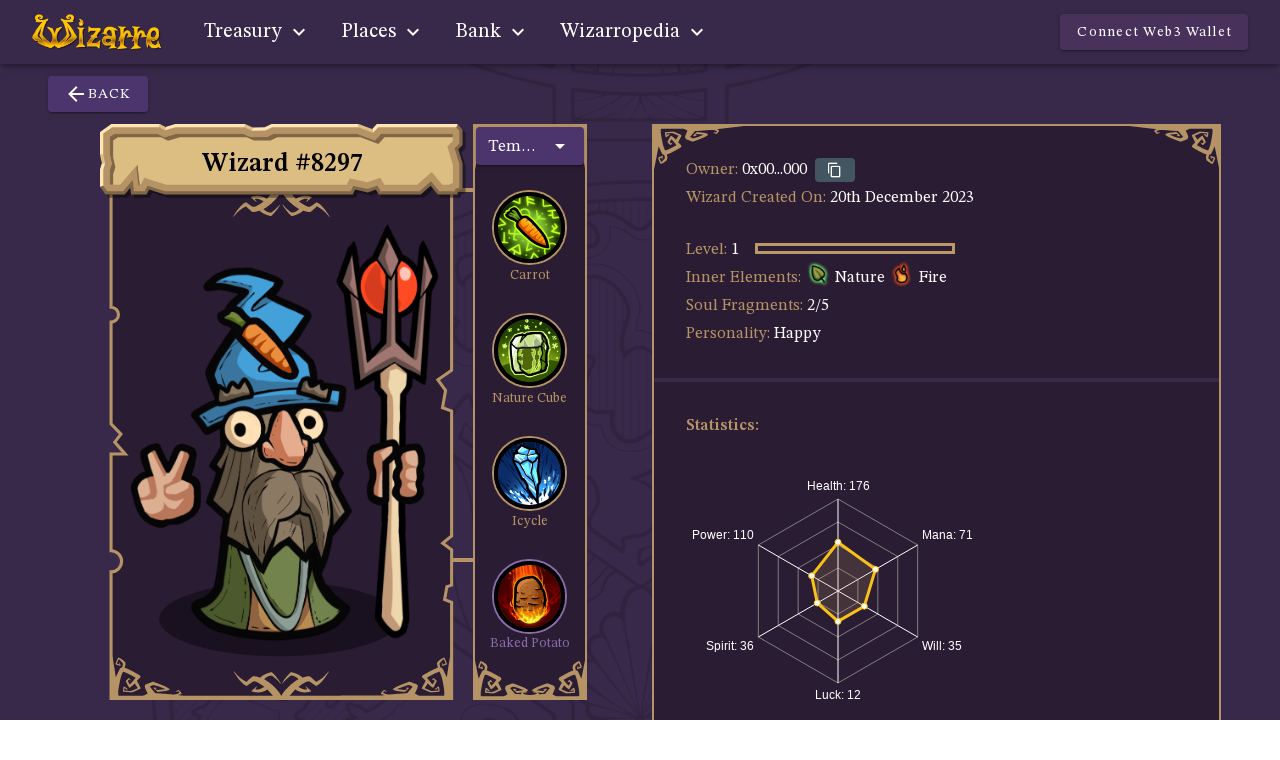

--- FILE ---
content_type: text/css
request_url: https://app.wizarre.io/css/chunk-69651c74.2491844b.css
body_size: 3825
content:
.theme--light.v-skeleton-loader .v-skeleton-loader__bone:after{background:linear-gradient(90deg,hsla(0,0%,100%,0),hsla(0,0%,100%,.3),hsla(0,0%,100%,0))}.theme--light.v-skeleton-loader .v-skeleton-loader__avatar,.theme--light.v-skeleton-loader .v-skeleton-loader__button,.theme--light.v-skeleton-loader .v-skeleton-loader__chip,.theme--light.v-skeleton-loader .v-skeleton-loader__divider,.theme--light.v-skeleton-loader .v-skeleton-loader__heading,.theme--light.v-skeleton-loader .v-skeleton-loader__image,.theme--light.v-skeleton-loader .v-skeleton-loader__text{background:rgba(0,0,0,.12)}.theme--light.v-skeleton-loader .v-skeleton-loader__actions,.theme--light.v-skeleton-loader .v-skeleton-loader__article,.theme--light.v-skeleton-loader .v-skeleton-loader__card-heading,.theme--light.v-skeleton-loader .v-skeleton-loader__card-text,.theme--light.v-skeleton-loader .v-skeleton-loader__date-picker,.theme--light.v-skeleton-loader .v-skeleton-loader__list-item,.theme--light.v-skeleton-loader .v-skeleton-loader__list-item-avatar,.theme--light.v-skeleton-loader .v-skeleton-loader__list-item-avatar-three-line,.theme--light.v-skeleton-loader .v-skeleton-loader__list-item-avatar-two-line,.theme--light.v-skeleton-loader .v-skeleton-loader__list-item-text,.theme--light.v-skeleton-loader .v-skeleton-loader__list-item-three-line,.theme--light.v-skeleton-loader .v-skeleton-loader__list-item-two-line,.theme--light.v-skeleton-loader .v-skeleton-loader__table-heading,.theme--light.v-skeleton-loader .v-skeleton-loader__table-tbody,.theme--light.v-skeleton-loader .v-skeleton-loader__table-tfoot,.theme--light.v-skeleton-loader .v-skeleton-loader__table-thead{background:#fff}.theme--dark.v-skeleton-loader .v-skeleton-loader__bone:after{background:linear-gradient(90deg,hsla(0,0%,100%,0),hsla(0,0%,100%,.05),hsla(0,0%,100%,0))}.theme--dark.v-skeleton-loader .v-skeleton-loader__avatar,.theme--dark.v-skeleton-loader .v-skeleton-loader__button,.theme--dark.v-skeleton-loader .v-skeleton-loader__chip,.theme--dark.v-skeleton-loader .v-skeleton-loader__divider,.theme--dark.v-skeleton-loader .v-skeleton-loader__heading,.theme--dark.v-skeleton-loader .v-skeleton-loader__image,.theme--dark.v-skeleton-loader .v-skeleton-loader__text{background:hsla(0,0%,100%,.12)}.theme--dark.v-skeleton-loader .v-skeleton-loader__actions,.theme--dark.v-skeleton-loader .v-skeleton-loader__article,.theme--dark.v-skeleton-loader .v-skeleton-loader__card-heading,.theme--dark.v-skeleton-loader .v-skeleton-loader__card-text,.theme--dark.v-skeleton-loader .v-skeleton-loader__date-picker,.theme--dark.v-skeleton-loader .v-skeleton-loader__list-item,.theme--dark.v-skeleton-loader .v-skeleton-loader__list-item-avatar,.theme--dark.v-skeleton-loader .v-skeleton-loader__list-item-avatar-three-line,.theme--dark.v-skeleton-loader .v-skeleton-loader__list-item-avatar-two-line,.theme--dark.v-skeleton-loader .v-skeleton-loader__list-item-text,.theme--dark.v-skeleton-loader .v-skeleton-loader__list-item-three-line,.theme--dark.v-skeleton-loader .v-skeleton-loader__list-item-two-line,.theme--dark.v-skeleton-loader .v-skeleton-loader__table-heading,.theme--dark.v-skeleton-loader .v-skeleton-loader__table-tbody,.theme--dark.v-skeleton-loader .v-skeleton-loader__table-tfoot,.theme--dark.v-skeleton-loader .v-skeleton-loader__table-thead{background:#1e1e1e}.v-skeleton-loader{border-radius:4px;position:relative;vertical-align:top}.v-skeleton-loader__actions{padding:16px 16px 8px;text-align:right}.v-skeleton-loader__actions .v-skeleton-loader__button{display:inline-block}.v-application--is-ltr .v-skeleton-loader__actions .v-skeleton-loader__button:first-child{margin-right:12px}.v-application--is-rtl .v-skeleton-loader__actions .v-skeleton-loader__button:first-child{margin-left:12px}.v-skeleton-loader .v-skeleton-loader__list-item,.v-skeleton-loader .v-skeleton-loader__list-item-avatar,.v-skeleton-loader .v-skeleton-loader__list-item-avatar-three-line,.v-skeleton-loader .v-skeleton-loader__list-item-avatar-two-line,.v-skeleton-loader .v-skeleton-loader__list-item-text,.v-skeleton-loader .v-skeleton-loader__list-item-three-line,.v-skeleton-loader .v-skeleton-loader__list-item-two-line{border-radius:4px}.v-skeleton-loader .v-skeleton-loader__actions:after,.v-skeleton-loader .v-skeleton-loader__article:after,.v-skeleton-loader .v-skeleton-loader__card-avatar:after,.v-skeleton-loader .v-skeleton-loader__card-heading:after,.v-skeleton-loader .v-skeleton-loader__card-text:after,.v-skeleton-loader .v-skeleton-loader__card:after,.v-skeleton-loader .v-skeleton-loader__date-picker-days:after,.v-skeleton-loader .v-skeleton-loader__date-picker-options:after,.v-skeleton-loader .v-skeleton-loader__date-picker:after,.v-skeleton-loader .v-skeleton-loader__list-item-avatar-three-line:after,.v-skeleton-loader .v-skeleton-loader__list-item-avatar-two-line:after,.v-skeleton-loader .v-skeleton-loader__list-item-avatar:after,.v-skeleton-loader .v-skeleton-loader__list-item-text:after,.v-skeleton-loader .v-skeleton-loader__list-item-three-line:after,.v-skeleton-loader .v-skeleton-loader__list-item-two-line:after,.v-skeleton-loader .v-skeleton-loader__list-item:after,.v-skeleton-loader .v-skeleton-loader__paragraph:after,.v-skeleton-loader .v-skeleton-loader__sentences:after,.v-skeleton-loader .v-skeleton-loader__table-cell:after,.v-skeleton-loader .v-skeleton-loader__table-heading:after,.v-skeleton-loader .v-skeleton-loader__table-row-divider:after,.v-skeleton-loader .v-skeleton-loader__table-row:after,.v-skeleton-loader .v-skeleton-loader__table-tbody:after,.v-skeleton-loader .v-skeleton-loader__table-tfoot:after,.v-skeleton-loader .v-skeleton-loader__table-thead:after,.v-skeleton-loader .v-skeleton-loader__table:after{display:none}.v-application--is-ltr .v-skeleton-loader__article .v-skeleton-loader__heading{margin:16px 0 16px 16px}.v-application--is-rtl .v-skeleton-loader__article .v-skeleton-loader__heading{margin:16px 16px 0 16px}.v-skeleton-loader__article .v-skeleton-loader__paragraph{padding:16px}.v-skeleton-loader__bone{border-radius:inherit;overflow:hidden;position:relative}.v-skeleton-loader__bone:after{animation:loading 1.5s infinite;content:"";height:100%;left:0;position:absolute;right:0;top:0;transform:translateX(-100%);z-index:1}.v-skeleton-loader__avatar{border-radius:50%;height:48px;width:48px}.v-skeleton-loader__button{border-radius:4px;height:36px;width:64px}.v-skeleton-loader__card .v-skeleton-loader__image{border-radius:0}.v-skeleton-loader__card-heading .v-skeleton-loader__heading{margin:16px}.v-skeleton-loader__card-text{padding:16px}.v-skeleton-loader__chip{border-radius:16px;height:32px;width:96px}.v-skeleton-loader__date-picker{border-radius:inherit}.v-skeleton-loader__date-picker .v-skeleton-loader__list-item:first-child .v-skeleton-loader__text{max-width:88px;width:20%}.v-skeleton-loader__date-picker .v-skeleton-loader__heading{max-width:256px;width:40%}.v-skeleton-loader__date-picker-days{display:flex;flex-wrap:wrap;padding:0 12px;margin:0 auto}.v-skeleton-loader__date-picker-days .v-skeleton-loader__avatar{border-radius:4px;flex:1 1 auto;margin:4px;height:40px;width:40px}.v-skeleton-loader__date-picker-options{align-items:center;display:flex;padding:16px}.v-skeleton-loader__date-picker-options .v-skeleton-loader__avatar{height:40px;width:40px}.v-skeleton-loader__date-picker-options .v-skeleton-loader__avatar:nth-child(2){margin-left:auto}.v-application--is-ltr .v-skeleton-loader__date-picker-options .v-skeleton-loader__avatar:nth-child(2){margin-right:8px}.v-application--is-rtl .v-skeleton-loader__date-picker-options .v-skeleton-loader__avatar:nth-child(2){margin-left:8px}.v-skeleton-loader__date-picker-options .v-skeleton-loader__text.v-skeleton-loader__bone:first-child{margin-bottom:0;max-width:50%;width:456px}.v-skeleton-loader__divider{border-radius:1px;height:2px}.v-skeleton-loader__heading{border-radius:12px;height:24px;width:45%}.v-skeleton-loader__image{height:200px;border-radius:0}.v-skeleton-loader__image~.v-skeleton-loader__card-heading{border-radius:0}.v-skeleton-loader__image:first-child,.v-skeleton-loader__image:last-child{border-radius:inherit}.v-skeleton-loader__list-item{height:48px}.v-skeleton-loader__list-item-three-line{flex-wrap:wrap}.v-skeleton-loader__list-item-three-line>*{flex:1 0 100%;width:100%}.v-skeleton-loader__list-item-avatar-three-line .v-skeleton-loader__avatar,.v-skeleton-loader__list-item-avatar-two-line .v-skeleton-loader__avatar,.v-skeleton-loader__list-item-avatar .v-skeleton-loader__avatar{height:40px;width:40px}.v-skeleton-loader__list-item-avatar{height:48px}.v-skeleton-loader__list-item-avatar-two-line,.v-skeleton-loader__list-item-two-line{height:72px}.v-skeleton-loader__list-item-avatar-three-line,.v-skeleton-loader__list-item-three-line{height:88px}.v-skeleton-loader__list-item-avatar-three-line .v-skeleton-loader__avatar{align-self:flex-start}.v-skeleton-loader__list-item,.v-skeleton-loader__list-item-avatar,.v-skeleton-loader__list-item-avatar-three-line,.v-skeleton-loader__list-item-avatar-two-line,.v-skeleton-loader__list-item-three-line,.v-skeleton-loader__list-item-two-line{align-content:center;align-items:center;display:flex;flex-wrap:wrap;padding:0 16px}.v-application--is-ltr .v-skeleton-loader__list-item-avatar-three-line .v-skeleton-loader__avatar,.v-application--is-ltr .v-skeleton-loader__list-item-avatar-two-line .v-skeleton-loader__avatar,.v-application--is-ltr .v-skeleton-loader__list-item-avatar .v-skeleton-loader__avatar,.v-application--is-ltr .v-skeleton-loader__list-item-three-line .v-skeleton-loader__avatar,.v-application--is-ltr .v-skeleton-loader__list-item-two-line .v-skeleton-loader__avatar,.v-application--is-ltr .v-skeleton-loader__list-item .v-skeleton-loader__avatar{margin-right:16px}.v-application--is-rtl .v-skeleton-loader__list-item-avatar-three-line .v-skeleton-loader__avatar,.v-application--is-rtl .v-skeleton-loader__list-item-avatar-two-line .v-skeleton-loader__avatar,.v-application--is-rtl .v-skeleton-loader__list-item-avatar .v-skeleton-loader__avatar,.v-application--is-rtl .v-skeleton-loader__list-item-three-line .v-skeleton-loader__avatar,.v-application--is-rtl .v-skeleton-loader__list-item-two-line .v-skeleton-loader__avatar,.v-application--is-rtl .v-skeleton-loader__list-item .v-skeleton-loader__avatar{margin-left:16px}.v-skeleton-loader__list-item-avatar-three-line .v-skeleton-loader__text:last-child,.v-skeleton-loader__list-item-avatar-three-line .v-skeleton-loader__text:only-child,.v-skeleton-loader__list-item-avatar-two-line .v-skeleton-loader__text:last-child,.v-skeleton-loader__list-item-avatar-two-line .v-skeleton-loader__text:only-child,.v-skeleton-loader__list-item-avatar .v-skeleton-loader__text:last-child,.v-skeleton-loader__list-item-avatar .v-skeleton-loader__text:only-child,.v-skeleton-loader__list-item-three-line .v-skeleton-loader__text:last-child,.v-skeleton-loader__list-item-three-line .v-skeleton-loader__text:only-child,.v-skeleton-loader__list-item-two-line .v-skeleton-loader__text:last-child,.v-skeleton-loader__list-item-two-line .v-skeleton-loader__text:only-child,.v-skeleton-loader__list-item .v-skeleton-loader__text:last-child,.v-skeleton-loader__list-item .v-skeleton-loader__text:only-child{margin-bottom:0}.v-skeleton-loader__paragraph,.v-skeleton-loader__sentences{flex:1 0 auto}.v-skeleton-loader__paragraph:not(:last-child){margin-bottom:6px}.v-skeleton-loader__paragraph .v-skeleton-loader__text:first-child{max-width:100%}.v-skeleton-loader__paragraph .v-skeleton-loader__text:nth-child(2){max-width:50%}.v-skeleton-loader__paragraph .v-skeleton-loader__text:nth-child(3),.v-skeleton-loader__sentences .v-skeleton-loader__text:nth-child(2){max-width:70%}.v-skeleton-loader__sentences:not(:last-child){margin-bottom:6px}.v-skeleton-loader__table-heading{align-items:center;display:flex;justify-content:space-between;padding:16px}.v-skeleton-loader__table-heading .v-skeleton-loader__heading{max-width:15%}.v-skeleton-loader__table-heading .v-skeleton-loader__text{max-width:40%}.v-skeleton-loader__table-thead{display:flex;justify-content:space-between;padding:16px}.v-skeleton-loader__table-thead .v-skeleton-loader__heading{max-width:5%}.v-skeleton-loader__table-tbody{padding:16px 16px 0}.v-skeleton-loader__table-tfoot{align-items:center;display:flex;justify-content:flex-end;padding:16px}.v-application--is-ltr .v-skeleton-loader__table-tfoot>*{margin-left:8px}.v-application--is-rtl .v-skeleton-loader__table-tfoot>*{margin-right:8px}.v-skeleton-loader__table-tfoot .v-skeleton-loader__avatar{height:40px;width:40px}.v-skeleton-loader__table-tfoot .v-skeleton-loader__text{margin-bottom:0}.v-skeleton-loader__table-tfoot .v-skeleton-loader__text:first-child{max-width:128px}.v-skeleton-loader__table-tfoot .v-skeleton-loader__text:nth-child(2){max-width:64px}.v-skeleton-loader__table-row{display:flex;justify-content:space-between}.v-skeleton-loader__table-cell{align-items:center;display:flex;height:48px;width:88px}.v-skeleton-loader__table-cell .v-skeleton-loader__text{margin-bottom:0}.v-skeleton-loader__text{border-radius:6px;flex:1 0 auto;height:12px;margin-bottom:6px}.v-skeleton-loader--boilerplate .v-skeleton-loader__bone:after{display:none}.v-skeleton-loader--is-loading{overflow:hidden}.v-skeleton-loader--tile,.v-skeleton-loader--tile .v-skeleton-loader__bone{border-radius:0}@keyframes loading{to{transform:translateX(100%)}}body[data-v-17e3d58b]{--wcm-z-index:400}.mini-item .item-box.kinship-penalty[data-v-17e3d58b]{width:151px;height:195px;background:url(/img/item/tiles-sprite.png) -523px -225px}.mini-item .item-box.kinship-penalty[data-v-17e3d58b]:hover{width:151px;height:195px;background:url(/img/item/tiles-sprite.png) -10px -442px}.mini-item .item-box.kinship-penalty:hover .item-badge[data-v-17e3d58b]{width:42px;height:23px;background:url(/img/item/tiles-sprite.png) -538px -442px}.mini-item .item-box.kinship-penalty .item-badge[data-v-17e3d58b]{width:42px;height:24px;background:url(/img/item/tiles-sprite.png) -414px -442px}.element-icon[data-v-17e3d58b]{top:62.5px;left:5px;position:absolute}.second-element-icon[data-v-17e3d58b]{top:87.5px}.item-level[data-v-17e3d58b]{width:60%;left:20px;bottom:0;position:absolute}.item-level span[data-v-17e3d58b]{display:block;text-align:center;width:20px}.item-level .item-experience-bar[data-v-17e3d58b]{width:55%;margin:0 0 0 2px}.maturing img.thumbnail-img[data-v-17e3d58b]{height:100px;max-height:100px;margin:70px 0 0 0}body[data-v-859785e0]{--wcm-z-index:400}.mini-item .item-box img.thumbnail-img[data-v-859785e0]{margin-top:62px;width:82px;-o-object-fit:contain;object-fit:contain}body[data-v-2fa2586f]{--wcm-z-index:400}.card-text[data-v-2fa2586f]{font-size:120%}a[data-v-2fa2586f]{text-decoration:underline;color:#fff}.btn-plusminus[data-v-2fa2586f]{color:#000!important;background:var(--v-golden-base);border-radius:5px}.v-icon[data-v-2fa2586f]{color:inherit}body[data-v-59c709f4]{--wcm-z-index:400}.open-popup-btn.main-button[data-v-59c709f4]{min-width:120px}.theme--light.v-alert .v-alert--prominent .v-alert__icon:after{background:rgba(0,0,0,.12)}.theme--dark.v-alert .v-alert--prominent .v-alert__icon:after{background:hsla(0,0%,100%,.12)}.v-sheet.v-alert{border-radius:4px}.v-sheet.v-alert:not(.v-sheet--outlined){box-shadow:0 0 0 0 rgba(0,0,0,.2),0 0 0 0 rgba(0,0,0,.14),0 0 0 0 rgba(0,0,0,.12)}.v-sheet.v-alert.v-sheet--shaped{border-radius:16px 4px}.v-alert{display:block;font-size:16px;margin-bottom:16px;padding:16px;position:relative;transition:.3s cubic-bezier(.25,.8,.5,1)}.v-alert:not(.v-sheet--tile){border-radius:4px}.v-application--is-ltr .v-alert>.v-alert__content,.v-application--is-ltr .v-alert>.v-icon{margin-right:16px}.v-application--is-rtl .v-alert>.v-alert__content,.v-application--is-rtl .v-alert>.v-icon{margin-left:16px}.v-application--is-ltr .v-alert>.v-icon+.v-alert__content{margin-right:0}.v-application--is-rtl .v-alert>.v-icon+.v-alert__content{margin-left:0}.v-application--is-ltr .v-alert>.v-alert__content+.v-icon{margin-right:0}.v-application--is-rtl .v-alert>.v-alert__content+.v-icon{margin-left:0}.v-alert__border{border-style:solid;border-width:4px;content:"";position:absolute}.v-alert__border:not(.v-alert__border--has-color){opacity:.26}.v-alert__border--left,.v-alert__border--right{bottom:0;top:0}.v-alert__border--bottom,.v-alert__border--top{left:0;right:0}.v-alert__border--bottom{border-bottom-left-radius:inherit;border-bottom-right-radius:inherit;bottom:0}.v-application--is-ltr .v-alert__border--left{border-top-left-radius:inherit;border-bottom-left-radius:inherit;left:0}.v-application--is-ltr .v-alert__border--right,.v-application--is-rtl .v-alert__border--left{border-top-right-radius:inherit;border-bottom-right-radius:inherit;right:0}.v-application--is-rtl .v-alert__border--right{border-top-left-radius:inherit;border-bottom-left-radius:inherit;left:0}.v-alert__border--top{border-top-left-radius:inherit;border-top-right-radius:inherit;top:0}.v-alert__content{flex:1 1 auto}.v-application--is-ltr .v-alert__dismissible{margin:-16px -8px -16px 8px}.v-application--is-rtl .v-alert__dismissible{margin:-16px 8px -16px -8px}.v-alert__icon{align-self:flex-start;border-radius:50%;height:24px;min-width:24px;position:relative}.v-application--is-ltr .v-alert__icon{margin-right:16px}.v-application--is-rtl .v-alert__icon{margin-left:16px}.v-alert__icon.v-icon{font-size:24px}.v-alert__wrapper{align-items:center;border-radius:inherit;display:flex}.v-application--is-ltr .v-alert--border.v-alert--prominent .v-alert__icon{margin-left:8px}.v-application--is-rtl .v-alert--border.v-alert--prominent .v-alert__icon{margin-right:8px}.v-alert--dense{padding-top:8px;padding-bottom:8px}.v-alert--dense .v-alert__border{border-width:medium}.v-alert--outlined{background:transparent!important;border:thin solid currentColor!important}.v-alert--outlined .v-alert__icon{color:inherit!important}.v-alert--prominent .v-alert__icon{align-self:center;height:48px;min-width:48px}.v-alert--prominent .v-alert__icon.v-icon{font-size:32px}.v-alert--prominent .v-alert__icon.v-icon:after{background:currentColor!important;border-radius:50%;bottom:0;content:"";left:0;opacity:.16;position:absolute;right:0;top:0}.v-alert--prominent.v-alert--dense .v-alert__icon.v-icon:after{transform:scale(1)}.v-alert--text{background:transparent!important}.v-alert--text:before{background-color:currentColor;border-radius:inherit;bottom:0;content:"";left:0;opacity:.12;position:absolute;pointer-events:none;right:0;top:0}body[data-v-4b06e0b6]{--wcm-z-index:400}.open-popup-btn.main-button[data-v-4b06e0b6]{min-width:120px}body[data-v-08cc04c4],body[data-v-0323de9a]{--wcm-z-index:400}.open-popup-btn[data-v-0323de9a]{width:40%;min-width:120px}body{--wcm-z-index:400}.v-window{overflow:hidden}.v-window__container{display:flex;flex-direction:column;height:inherit;position:relative;transition:.3s cubic-bezier(.25,.8,.5,1)}.v-window__container--is-active{overflow:hidden}.v-window__next,.v-window__prev{background:rgba(0,0,0,.3);border-radius:50%;position:absolute;margin:0 16px;top:calc(50% - 20px);z-index:1}.v-window__next .v-btn:hover,.v-window__prev .v-btn:hover{background:none}.v-application--is-ltr .v-window__prev{left:0}.v-application--is-ltr .v-window__next,.v-application--is-rtl .v-window__prev{right:0}.v-application--is-rtl .v-window__next{left:0}.v-window--show-arrows-on-hover{overflow:hidden}.v-window--show-arrows-on-hover .v-window__next,.v-window--show-arrows-on-hover .v-window__prev{transition:transform .2s cubic-bezier(.25,.8,.5,1)}.v-application--is-ltr .v-window--show-arrows-on-hover .v-window__prev{transform:translateX(-200%)}.v-application--is-ltr .v-window--show-arrows-on-hover .v-window__next,.v-application--is-rtl .v-window--show-arrows-on-hover .v-window__prev{transform:translateX(200%)}.v-application--is-rtl .v-window--show-arrows-on-hover .v-window__next{transform:translateX(-200%)}.v-window--show-arrows-on-hover:hover .v-window__next,.v-window--show-arrows-on-hover:hover .v-window__prev{transform:translateX(0)}.v-window-x-reverse-transition-enter-active,.v-window-x-reverse-transition-leave-active,.v-window-x-transition-enter-active,.v-window-x-transition-leave-active,.v-window-y-reverse-transition-enter-active,.v-window-y-reverse-transition-leave-active,.v-window-y-transition-enter-active,.v-window-y-transition-leave-active{transition:.3s cubic-bezier(.25,.8,.5,1)}.v-window-x-reverse-transition-leave,.v-window-x-reverse-transition-leave-to,.v-window-x-transition-leave,.v-window-x-transition-leave-to,.v-window-y-reverse-transition-leave,.v-window-y-reverse-transition-leave-to,.v-window-y-transition-leave,.v-window-y-transition-leave-to{position:absolute!important;top:0;width:100%}.v-window-x-transition-enter{transform:translateX(100%)}.v-window-x-reverse-transition-enter,.v-window-x-transition-leave-to{transform:translateX(-100%)}.v-window-x-reverse-transition-leave-to{transform:translateX(100%)}.v-window-y-transition-enter{transform:translateY(100%)}.v-window-y-reverse-transition-enter,.v-window-y-transition-leave-to{transform:translateY(-100%)}.v-window-y-reverse-transition-leave-to{transform:translateY(100%)}body[data-v-2d51163c]{--wcm-z-index:400}hr[data-v-2d51163c]{background-color:#644782;border:none;height:1px}.burn-warning[data-v-2d51163c]{background-color:#5f3c83}.open-popup-btn.main-button[data-v-2d51163c]{min-width:120px}.button-square[data-v-2d51163c]{position:absolute;bottom:-35px;left:50%;margin-left:-20px;flex-shrink:0;width:40px;height:40px;cursor:pointer;background-size:100% 100%;background-image:url(/img/summoning/png/button-replace@72x.png)}.button-square[data-v-2d51163c]:hover{background-image:url(/img/summoning/png/button-replace-hoover@72x.png)}.hero-description[data-v-2d51163c]{min-height:50px;position:relative}.round-borders-highlight[data-v-2d51163c]{background-color:#50356f;border:3px solid #a98863;border-radius:30px}body[data-v-e7e6341e]{--wcm-z-index:400}.common-color[data-v-e7e6341e]{color:#b69366}.common-bg[data-v-e7e6341e]{background-color:#2a1c33}.highlighted-part[data-v-e7e6341e]{height:200px}.single-spell[data-v-e7e6341e]{cursor:pointer}.single-spell .bordered-icon[data-v-e7e6341e],.single-spell .spell-text[data-v-e7e6341e]{transition-duration:.25s;transition-property:color,box-shadow}.single-spell:hover .bordered-icon[data-v-e7e6341e]{box-shadow:0 0 0 2px var(--v-golden-base)!important}.single-spell:hover .spell-text[data-v-e7e6341e]{color:var(--v-golden-base)}.single-spell .spell-text[data-v-e7e6341e]{margin:0 2px}.bordered-icon[data-v-e7e6341e]{border:4px solid #000;border-radius:100%;box-shadow:0 0 0 2px #b49265;aspect-ratio:1}.section-img-frame[data-v-e7e6341e]{max-width:calc(85vh - 125px);height:auto;margin:auto;text-align:center;position:sticky;top:75px}.section-img-frame .wizard-portrait[data-v-e7e6341e]{position:relative}.section-img-frame .wizard-portrait .wizard-bg[data-v-e7e6341e]{width:100%;height:auto;position:relative;display:block}.section-img-frame .wizard-portrait .wizard-title[data-v-e7e6341e]{width:86%;height:13%;top:.5%;left:7%;right:auto;margin:auto;position:absolute;color:#000;font-size:160%;line-height:120%;font-weight:700;display:flex;justify-content:center;align-items:center;align-content:center}.section-img-frame .wizard-portrait .wizard-image[data-v-e7e6341e]{top:15%;width:90%;left:2.5%;right:auto;margin:auto;position:absolute;display:block}.section-img-frame .wizard-spells .spellSelector[data-v-e7e6341e]{position:absolute;top:.5px;left:1px;width:calc(100% - 2px)}.section-img-frame .wizard-spells .icon-container[data-v-e7e6341e]{width:100%;margin-bottom:-2.5%;cursor:pointer}.section-img-frame .wizard-spells .icon-container img[data-v-e7e6341e]{width:100%;height:auto;-o-object-fit:contain;object-fit:contain}.section-img-frame .wizard-spells .ultimate[data-v-e7e6341e]{color:#896cab}.section-img-frame .wizard-spells .ultimate img[data-v-e7e6341e]{box-shadow:0 0 0 2px #896cab}.section-img-frame .wizard-spells-vertical-connector[data-v-e7e6341e]{border-left:4px solid #b59365;border-right:4px solid #b59365}.section-img-frame .wizard-spells-horizontal-connector[data-v-e7e6341e]{height:65%;margin-left:-25px;border-top:4px solid #b59365;border-bottom:4px solid #b59365}.spell-popup img[data-v-e7e6341e]{width:80%;height:auto;-o-object-fit:contain;object-fit:contain}.spell-popup span[data-v-e7e6341e]{color:#fff}.spell-popup .popup-header[data-v-e7e6341e]{font-size:175%;border-bottom:2px solid #b49265}.spell-popup .spell-description[data-v-e7e6341e]{font-size:120%}.spell-popup .spell-description .fire[data-v-e7e6341e]{color:#fd4a24}.spell-popup .spell-description .nature[data-v-e7e6341e]{color:#7fc73f}.spell-popup .spell-description .water[data-v-e7e6341e]{color:#65bafe}.spell-popup .spell-description .buff[data-v-e7e6341e]{color:#a48a69}.spell-popup .spell-description .defensive[data-v-e7e6341e]{color:#82621f}.spell-popup .spell-description .offensive[data-v-e7e6341e]{color:#c75309}.spell-popup .spell-description .ultimate[data-v-e7e6341e]{color:#8867b3}.section-details .section-spacer[data-v-e7e6341e]{height:0;border-top:4px solid #382849;margin:32px -32px}.section-details p[data-v-e7e6341e]{margin-bottom:4px}.section-details span[data-v-e7e6341e]{color:#fff}.section-details .level-progress[data-v-e7e6341e]{max-width:200px;border:2.5px solid #bb9867}.section-details .element-icon[data-v-e7e6341e]{margin-top:-10px}@media only screen and (max-width:1888px){.section-img-frame[data-v-e7e6341e]{width:100%}.wizard-spells[data-v-e7e6341e]{font-size:85%;line-height:110%}.wizard-spells .icon-container[data-v-e7e6341e]{width:75%!important}}@media only screen and (max-width:1248px){.wizard-spells[data-v-e7e6341e]{font-size:65%}}@media only screen and (max-width:959px){.wizard-spells[data-v-e7e6341e]{font-size:95%;line-height:115%}.wizard-spells .icon-container[data-v-e7e6341e]{width:90%!important}.spell-popup img[data-v-e7e6341e]{width:60%}.spell-popup .popup-header[data-v-e7e6341e]{font-size:135%!important}}@media only screen and (max-width:599px){.section-img-frame .wizard-title[data-v-e7e6341e]{font-size:100%}.single-spell[data-v-e7e6341e]{width:34%;margin:4px}.single-spell .wizard-spells[data-v-e7e6341e]{font-size:75%;line-height:120%}.single-spell .wizard-spells .icon-container[data-v-e7e6341e]{width:75%!important}.spell-popup img.bordered-icon[data-v-e7e6341e]{width:45px;margin-right:15px}.spell-popup .popup-header[data-v-e7e6341e]{font-size:80%!important}}@media only screen and (max-height:550px){.section-img-frame[data-v-e7e6341e]{max-width:330px}}

--- FILE ---
content_type: image/svg+xml
request_url: https://app.wizarre.io/img/wizard/frame-wizard.svg
body_size: 7088
content:
<?xml version="1.0" encoding="UTF-8"?>
<svg xmlns="http://www.w3.org/2000/svg" viewBox="0 0 591.18 931.59">
    <defs>
        <style>
            .d{fill:#ffe5b3;}.e{fill:#806747;}.f{fill:#b59365;}.g{fill:#dcbe82;}.h{fill:#2a1c33;}.i{fill:none;stroke:#b59365;stroke-miterlimit:10;stroke-width:5px;}.j{opacity:.4;}
        </style>
    </defs>
    <g id="a"/>
    <g id="b">
        <g id="c">
            <g>
                <path class="h"
                      d="M568.32,397.85l-22.11,15.61,12.38,16.93-4.99,28.23,14.72,5.42v201.64l-14.37,11.67,14.37,10.86v57.06l-7.58,2.34-3.7,21,11.28,4.48v156H17.86v-205.28c9.4,0,17.03-7.63,17.03-17.04s-7.63-17.03-17.03-17.03v-156.39h22.8l-16.84-19.26,10.01-12.81-15.97-16.71v-164.37c6.65,0,12.04-5.39,12.04-12.04s-5.39-12.05-12.04-12.05V49.75H568.32V397.85Z"/>
                <path class="i"
                      d="M568.32,397.85l-22.11,15.61,12.38,16.93-4.99,28.23,14.72,5.42v201.64l-14.37,11.67,14.37,10.86v57.06l-7.58,2.34-3.7,21,11.28,4.48v156H17.86v-205.28c9.4,0,17.03-7.63,17.03-17.04s-7.63-17.03-17.03-17.03v-156.39h22.8l-16.84-19.26,10.01-12.81-15.97-16.71v-164.37c6.65,0,12.04-5.39,12.04-12.04s-5.39-12.05-12.04-12.05V49.75H568.32V397.85Z"/>
                <g>
                    <path class="f"
                          d="M278.65,110.09l.19,.24c-3.07,3.51-6.13,7.01-9.16,10.48-8.43-5.49-17.09-6.12-26.38-2.81,3.3,2.88,6.4,5.6,9.51,8.31l.23-.16c-.98-1.69-1.96-3.39-2.97-5.12,5.67-1.45,9.93,1.54,14.48,4.06-4.09,3.24-8.29,6.01-12.93,8.08-.72,.32-1.49,.59-2.26,.7-1.88,.28-3.53-.43-5.02-1.47-2.52-1.76-4.99-3.6-7.45-5.45-.52-.39-.91-.43-1.49-.21-2.14,.82-3.92,2.16-5.57,3.7-5.45,5.1-9.82,11.04-13.58,17.46-.42,.72-.83,1.46-1.24,2.18l.19,.13c.62-.52,1.39-.95,1.85-1.59,2.6-3.6,5.63-6.77,9.13-9.49,2.99-2.32,6.15-4.39,9.79-6.05,.25,.32,.48,.7,.8,.99,2.88,2.55,5.78,5.08,8.69,7.59,.33,.28,.79,.53,1.21,.55,.86,.06,1.72-.02,2.58-.08,2.72-.2,5.27-1.1,7.84-1.92,.62-.2,.96-.09,1.43,.35,.92,.86,1.9,1.67,2.94,2.37,4.29,2.9,9.11,4.52,14.07,5.81,.7,.18,1.19,.06,1.66-.42,1.66-1.7,3.37-3.35,4.97-5.1,3.21-3.51,5.93-7.41,8.4-11.46,.29-.47,.48-1,.79-1.65-.34,.09-.45,.08-.5,.14-.3,.31-.6,.62-.88,.95-3.52,4.08-7.44,7.71-11.72,10.98-1.19,.91-2.37,1.36-3.83,.97-.3-.08-.6-.12-.9-.19-3.63-.88-6.6-2.85-9.21-5.45,1.88-1.16,3.73-2.21,5.48-3.4,5.09-3.47,9.66-7.55,13.8-12.1,3.22-3.54,6.29-7.2,8.35-11.58,.08-.17,.18-.28,.28-.35h-13.59Z"/>
                    <path class="f"
                          d="M356.32,130.44c-1.65-1.54-3.44-2.87-5.57-3.7-.59-.23-.98-.16-1.49,.22-2.7,1.99-5.39,3.99-8.18,5.85-1.99,1.32-4.18,1.58-6.39,.44-1.72-.88-3.5-1.68-5.14-2.7-2.69-1.67-5.28-3.48-8.12-5.36,3.13-1.71,5.85-3.53,9.09-4.25,1.84-.41,3.67-.44,5.57,.12-1.02,1.75-1.99,3.43-2.96,5.1l.23,.15c3.11-2.72,6.22-5.43,9.5-8.31-9.32-3.34-18-2.68-26.22,2.69-3.38-3.28-6.43-6.79-9.26-10.62h-13.89c.28,.06,.59,.25,.73,.47,.93,1.48,1.71,3.07,2.72,4.5,3.11,4.43,6.72,8.43,10.73,12.07,3.63,3.3,7.4,6.42,11.68,8.87,.84,.48,1.67,.97,2.55,1.48-2.83,2.75-5.92,4.78-9.73,5.59-1.46,.31-2.75,.29-4.06-.71-4.32-3.31-8.31-6.97-11.87-11.09-.35-.4-.72-.79-1.08-1.18l-.24,.16c.14,.35,.22,.74,.42,1.05,.87,1.41,1.75,2.83,2.68,4.21,3.13,4.69,6.76,8.95,10.9,12.77,.45,.41,.87,.73,1.56,.52,1.96-.61,3.97-1.09,5.9-1.78,4.17-1.49,8.15-3.35,11.36-6.51,.42-.42,.75-.46,1.27-.3,2.6,.82,5.18,1.76,7.93,1.93,1.17,.07,2.42,.52,3.5-.25,1.3-.93,2.59-1.89,3.78-2.95,2.1-1.86,4.12-3.8,6.3-5.81,1.72,.99,3.54,1.96,5.28,3.05,5,3.15,9.3,7.07,12.88,11.79,.64,.85,1.48,1.56,2.23,2.33l.26-.21c-.41-.73-.82-1.47-1.24-2.19-3.76-6.41-8.13-12.36-13.58-17.46Z"/>
                </g>
                <ellipse class="j" cx="290.17" cy="799.96" rx="194.62" ry="60.22"/>
                <path class="f"
                      d="M35.94,929.1H17.8c-.03-.15-.05-.31-.05-.49,.04-2.55,.06-5.1,.07-7.65,.01-3.25,0-6.5,0-9.75,0-18.77,0-37.55,0-56.32v-1.08c.26,.2,.34,.39,.41,.59,2.07,5.73,2.8,11.73,3.77,17.69,.38,2.33,.82,4.66,1.21,6.99,.4,2.36,.81,4.72,1.15,7.09,.29,2.04,.47,4.1,.74,6.15,.05,.39,.34,.74,.6,1.29,.25-.42,.36-.59,.45-.78,1.62-3.46,3.23-6.92,4.84-10.38,.99-2.13,2.09-4.13,4.83-4.08,.46-1.9,.94-3.69,1.31-5.49,.09-.43-.04-1.07-.32-1.39-1.73-1.99-3.52-3.93-5.31-5.87-.27-.29-.64-.5-1.1-.85-1.06,2.28-2.06,4.41-3.01,6.58-.09,.21,.1,.76,.3,.84,1.21,.51,2.46,.94,3.9,1.47v-3.07l.49-.05c.35,1.78,.7,3.55,1.07,5.44-.96-.3-1.65-.51-2.34-.73-1.44-.47-2.88-.93-4.3-1.44-1.46-.53-1.67-.83-1.13-2.21,1.17-2.99,2.46-5.93,3.7-8.89,.28-.67,.78-.48,1.22-.29,3.72,1.65,7.1,3.8,9.84,6.87,1.16,1.31,1.47,2.68,.95,4.35-.52,1.66-.9,3.37-1.29,4.91,3.15,1.36,6.29,2.51,9.24,4.03,4.99,2.57,9.87,5.34,14.75,8.11,.7,.4,1.19,1.25,1.66,1.97,.41,.63,.22,1.22-.35,1.77-1.66,1.61-3.26,3.27-4.88,4.91-.29,.29-.5,.51-.25,1,1.9,3.7,3.74,7.42,5.64,11.11,.34,.65,.2,.94-.45,1.23-4.09,1.83-8.15,3.71-12.24,5.55-.45,.2-1,.3-1.5,.27-3.54-.23-7.08-.49-10.62-.79-1.2-.1-2.38-.33-3.68-.52,.2-2.02,.42-3.94,.55-5.87,.07-1.05,.67-1.69,1.42-2.43,1.89,1.46,3.72,2.89,5.73,4.45-1.14,.43-2.1,.79-3.06,1.16l-.11-.18c.23-.34,.47-.67,.73-1.05-.94-.54-1.84-1.05-2.85-1.62-.15,1.41-.29,2.69-.44,4.06,2.79,.19,5.45,.33,8.1,.57,2.35,.22,4.53-.19,6.66-1.25,2.36-1.17,4.79-2.19,7.33-3.34-1.76-2.62-3.43-5.11-5.09-7.57-1.43,1.39-2.68,2.72-4.05,3.91-1.38,1.21-2.87,2.29-4.28,3.4-.24-.19-.33-.23-.38-.3-2.2-3.35-4.13-6.85-5.64-10.56-.09-.23,.01-.68,.2-.86,1.49-1.42,3.01-2.82,4.56-4.18,.15-.13,.7-.11,.81,.04,.92,1.21,1.79,2.46,2.67,3.7-.72-.29-1.35-.73-1.99-1.16-.58-.4-1.1-.43-1.57,.2-.51,.68-1.06,1.32-1.61,2,1.11,1.82,2.21,3.62,3.34,5.47,3.69-3.2,6.26-7.22,9.49-10.83-3.6-2-7.04-4.06-10.61-5.85-2.78-1.4-5.71-2.51-8.6-3.67-1.21-.49-1.22-.38-1.8,.81-1.85,3.81-3.13,7.82-4,11.94-1.1,5.2-2.04,10.44-2.86,15.69-.47,3.02-.67,6.09-.24,9.15,.04,.31,.43,.66,.74,.83,.26,.14,.65,.06,.99,.06,12.03,.01,24.06-.02,36.09,.07,2.2,.02,4.15-.31,5.99-1.56,1.11-.75,2.38-1.26,3.61-1.9-1.2-2.61-2.4-5.13-3.5-7.69-.46-1.07-.79-2.22-1.03-3.36-.34-1.61,.28-3.23,1.45-3.7,3.62-1.46,7.25-2.89,10.91-4.23,.61-.22,1.46-.14,2.09,.1,5.82,2.2,11.67,4.36,17.4,6.78,2.66,1.12,5.1,2.77,7.6,4.25,.92,.54,.91,1.23-.06,1.7-1.41,.68-2.87,1.46-4.38,1.68-4.56,.68-9.15,1.13-13.74,1.64-.33,.04-.78-.05-1.02-.26-1.92-1.75-3.81-3.54-5.69-5.35-.16-.15-.23-.6-.12-.79,.14-.24,.5-.46,.77-.47,.57-.02,1.15,.09,1.71,.18,.94,.15,1.88,.33,2.81,.5v.28c-.96,.23-1.93,.46-3.07,.73,.9,.73,1.62,1.38,2.42,1.91,.39,.26,.94,.42,1.39,.38,3.5-.35,7-.76,10.5-1.15,.72-.08,1.44-.19,2.16-.29-1.67-.89-3.35-1.57-5.03-2.26-4.49-1.85-9.04-3.5-13.85-4.32-.29-.05-.63-.1-.88,.01-1.77,.78-3.51,1.6-5.28,2.42,.08,.17,.11,.26,.17,.32,2.8,3.32,5.59,6.65,8.42,9.94,.22,.25,.67,.4,1.02,.43,2,.14,4,.18,5.99,.33,4.08,.3,8.15,.63,12.23,.96,1.69,.14,3.38,.34,5.07,.43,2.51,.13,5.04,.44,7.52,.22,2.73-.24,5.37-1.1,7.56-2.94-1.59-2.32-1.8-2.4-4.42-1.7-.35,.09-.7,.21-1.06,.27-.24,.04-.5,0-.74,0l-.08-.25c1.35-.78,2.72-1.55,4.06-2.35,.53-.32,.93-.28,1.35,.19,1.26,1.43,2.58,2.83,3.83,4.27,.73,.84,.57,1.49-.42,2.01-.32,.17-.67,.28-1.02,.39-1.31,.4-2.63,.78-4.06,1.2,1.07,.13,2,.25,2.93,.35,2.26,.23,4.52,.64,6.77,.65,14.16,.04,309.83-.08,317.78-.24,2.16-.04,4.31-.48,6.72-.77-.52-.14-.78-.2-1.04-.28-1.28-.38-2.57-.7-3.83-1.15-1.31-.46-1.51-1.28-.62-2.31,1.21-1.4,2.48-2.74,3.72-4.13,.38-.43,.75-.54,1.27-.22,1.22,.74,2.46,1.44,3.7,2.15,.17,.1,.39,.13,.58,.19l-.28,.35c-.35-.05-.71-.09-1.05-.16-.89-.19-1.77-.4-2.67-.58-.22-.04-.54-.04-.67,.08-.64,.63-1.22,1.31-1.88,2.02,3.15,2.2,6.55,3.21,10.21,3.11,2.51-.07,5.01-.44,7.51-.64,2.81-.22,5.62-.38,8.43-.58,4.08-.29,8.16-.58,12.23-.91,.43-.03,.95-.26,1.23-.57,1.43-1.57,2.8-3.2,4.17-4.82,1.45-1.71,2.88-3.44,4.38-5.24-1.62-.76-3.1-1.52-4.64-2.15-.6-.25-1.35-.36-1.99-.27-1.23,.17-2.47,.41-3.63,.82-4.48,1.58-8.94,3.24-13.4,4.88-.52,.19-1.02,.44-1.7,.74,.37,.09,.51,.14,.66,.15,4.19,.48,8.39,.96,12.58,1.43,.17,.02,.4,.03,.52-.07,.95-.72,1.87-1.46,2.94-2.29-1.18-.28-2.13-.51-3.09-.74v-.28c1.37-.22,2.73-.49,4.1-.63,.4-.04,.92,.19,1.21,.48,.12,.12-.1,.81-.34,1.05-1.66,1.63-3.34,3.27-5.1,4.79-.44,.38-1.23,.53-1.84,.48-3.33-.28-6.65-.65-9.97-1.01-2.55-.28-5.05-.75-7.32-2.01-1.38-.77-1.4-1.31-.14-2.2,3.34-2.36,7.01-4.1,10.79-5.6,4.72-1.88,9.5-3.58,14.28-5.32,.47-.17,1.11-.19,1.58-.02,3.46,1.27,6.92,2.57,10.35,3.94,1.88,.75,2.67,2.24,2.13,4.22-.51,1.85-1.26,3.65-2,5.43-.76,1.84-1.65,3.62-2.47,5.41,1.9,1.03,3.7,2.03,5.53,2.97,.51,.26,1.13,.46,1.69,.46,12.85,.02,25.7,0,38.55-.01,.33,0,.71,.05,.99-.08,.27-.13,.63-.47,.63-.72,.04-2.48,.25-4.99-.06-7.44-.61-4.82-1.4-9.63-2.33-14.4-.98-5.02-2.34-9.96-4.53-14.62-.78-1.65-.78-1.68-2.52-1.07-5.03,1.76-9.73,4.21-14.31,6.92-1.42,.84-2.85,1.66-4.34,2.53,3.25,3.57,5.77,7.63,9.47,10.75,1.14-1.88,2.23-3.66,3.33-5.46-.46-.56-.89-1.1-1.33-1.65-.87-1.08-1.08-1.09-2.22-.27-.49,.36-1.03,.65-1.55,.98,.8-1.31,1.65-2.48,2.48-3.67,.33-.47,.62-.49,1.03-.12,1.45,1.34,2.89,2.68,4.36,3.99,.45,.4,.46,.77,.21,1.27-1.34,2.61-2.66,5.24-4.02,7.83-.49,.93-1.09,1.8-1.66,2.74-3.34-1.96-5.99-4.51-8.5-7.42-1.75,2.61-3.41,5.09-5.19,7.75,3.61,1.57,7.05,3.06,10.5,4.55,.16,.07,.35,.07,.53,.06,2.09-.08,4.18-.15,6.27-.28,1.59-.1,3.17-.27,4.84-.41-.16-1.38-.31-2.65-.47-4.02-1.02,.59-1.91,1.1-2.82,1.63,.25,.38,.48,.73,.71,1.08l-.16,.14c-.94-.36-1.89-.72-3-1.15,2.03-1.57,3.89-3,5.84-4.51,.48,.7,1.09,1.21,1.18,1.8,.32,2.15,.47,4.32,.69,6.58-1.33,.19-2.55,.4-3.78,.52-2.78,.26-5.56,.51-8.34,.67-1.19,.07-2.54,.26-3.58-.17-4.19-1.74-8.29-3.71-12.43-5.58-.58-.26-.68-.53-.39-1.11,1.87-3.67,3.7-7.37,5.59-11.04,.26-.5,.22-.78-.16-1.16-1.55-1.54-3.07-3.11-4.62-4.66-.98-.98-1.1-1.46-.34-2.6,.39-.58,.97-1.08,1.55-1.5,.56-.41,1.23-.65,1.84-.99,3.62-2.04,7.18-4.21,10.88-6.09,3.58-1.81,7.32-3.33,11.1-5.02-.4-1.51-.81-3.24-1.31-4.94-.46-1.56-.21-2.86,.86-4.12,2.45-2.89,5.59-4.81,8.87-6.55,.45-.24,.94-.45,1.44-.53,.26-.04,.74,.17,.83,.38,1.29,3,2.57,6.01,3.76,9.06,.45,1.16,.25,1.51-.92,1.93-2.21,.79-4.45,1.5-6.92,2.32,.4-1.97,.75-3.74,1.11-5.51l.48,.05v3.06c1.41-.51,2.64-.92,3.83-1.41,.21-.09,.48-.56,.41-.73-.97-2.24-2-4.45-3.08-6.82-2.66,2.22-4.81,4.55-6.66,7.16-.12,.17-.16,.47-.11,.68,.44,1.94,.9,3.87,1.36,5.83,2.15,.07,3.47,1.2,4.31,3.04,1.13,2.45,2.3,4.88,3.45,7.32,.73,1.55,1.46,3.11,2.2,4.67,.9-.3,.8-1.04,.89-1.62,.68-4.5,1.29-9,1.99-13.49,.73-4.74,1.54-9.46,2.3-14.19,.57-3.51,1.52-6.92,2.88-10.27,0,.42,0,.85,0,1.27,.02,24.51,.04,49.02,.08,73.53,0,.17-.02,.33-.05,.47H35.94Z"/>
                <g>
                    <path class="f"
                          d="M306.52,924.59l-.19-.24c3.07-3.51,6.13-7.01,9.16-10.48,8.43,5.49,17.09,6.12,26.38,2.81-3.3-2.88-6.4-5.6-9.51-8.31l-.23,.16c.98,1.69,1.96,3.39,2.97,5.12-5.67,1.45-9.93-1.54-14.48-4.06,4.09-3.24,8.29-6.01,12.93-8.08,.72-.32,1.49-.59,2.26-.7,1.88-.28,3.53,.43,5.02,1.47,2.52,1.76,4.99,3.6,7.45,5.45,.52,.39,.91,.43,1.49,.21,2.14-.82,3.92-2.16,5.57-3.7,5.45-5.1,9.82-11.04,13.58-17.46,.42-.72,.83-1.46,1.24-2.18l-.19-.13c-.62,.52-1.39,.95-1.85,1.59-2.6,3.6-5.63,6.77-9.13,9.49-2.99,2.32-6.15,4.39-9.79,6.05-.25-.32-.48-.7-.8-.99-2.88-2.55-5.78-5.08-8.69-7.59-.33-.28-.79-.53-1.21-.55-.86-.06-1.72,.02-2.58,.08-2.72,.2-5.27,1.1-7.84,1.92-.62,.2-.96,.09-1.43-.35-.92-.86-1.9-1.67-2.94-2.37-4.29-2.9-9.11-4.52-14.07-5.81-.7-.18-1.19-.06-1.66,.42-1.66,1.7-3.37,3.35-4.97,5.1-3.21,3.51-5.93,7.41-8.4,11.46-.29,.47-.48,1-.79,1.65,.34-.09,.45-.08,.5-.14,.3-.31,.6-.62,.88-.95,3.52-4.08,7.44-7.71,11.72-10.98,1.19-.91,2.37-1.36,3.83-.97,.3,.08,.6,.12,.9,.19,3.63,.88,6.6,2.85,9.21,5.45-1.88,1.16-3.73,2.21-5.48,3.4-5.09,3.47-9.66,7.55-13.8,12.1-3.22,3.54-6.29,7.2-8.35,11.58-.08,.17-.18,.28-.28,.35h13.59Z"/>
                    <path class="f"
                          d="M230.85,904.24c1.65,1.54,3.44,2.87,5.57,3.7,.59,.23,.98,.16,1.49-.22,2.7-1.99,5.39-3.99,8.18-5.85,1.99-1.32,4.18-1.58,6.39-.44,1.72,.88,3.5,1.68,5.14,2.7,2.69,1.67,5.28,3.48,8.12,5.36-3.13,1.71-5.85,3.53-9.09,4.25-1.84,.41-3.67,.44-5.57-.12,1.02-1.75,1.99-3.43,2.96-5.1l-.23-.15c-3.11,2.72-6.22,5.43-9.5,8.31,9.32,3.34,18,2.68,26.22-2.69,3.38,3.28,6.43,6.79,9.26,10.62h13.89c-.28-.06-.59-.25-.73-.47-.93-1.48-1.71-3.07-2.72-4.5-3.11-4.43-6.72-8.43-10.73-12.07-3.63-3.3-7.4-6.42-11.68-8.87-.84-.48-1.67-.97-2.55-1.48,2.83-2.75,5.92-4.78,9.73-5.59,1.46-.31,2.75-.29,4.06,.71,4.32,3.31,8.31,6.97,11.87,11.09,.35,.4,.72,.79,1.08,1.18l.24-.16c-.14-.35-.22-.74-.42-1.05-.87-1.41-1.75-2.83-2.68-4.21-3.13-4.69-6.76-8.95-10.9-12.77-.45-.41-.87-.73-1.56-.52-1.96,.61-3.97,1.09-5.9,1.78-4.17,1.49-8.15,3.35-11.36,6.51-.42,.42-.75,.46-1.27,.3-2.6-.82-5.18-1.76-7.93-1.93-1.17-.07-2.42-.52-3.5,.25-1.3,.93-2.59,1.89-3.78,2.95-2.1,1.86-4.12,3.8-6.3,5.81-1.72-.99-3.54-1.96-5.28-3.05-5-3.15-9.3-7.07-12.88-11.79-.64-.85-1.48-1.56-2.23-2.33l-.26,.21c.41,.73,.82,1.47,1.24,2.19,3.76,6.41,8.13,12.36,13.58,17.46Z"/>
                </g>
                <g>
                    <polygon class="j"
                             points="591.18 14.64 583.51 5.21 583.51 5.22 583.51 5.21 452.68 5.21 445.15 13.35 423.5 5.21 282.35 5.21 271.47 10.65 251.7 10.72 240.01 5.21 240.01 5.21 126.68 5.21 110.96 9.91 102.08 5.21 23.45 5.21 23.45 5.21 23.44 5.21 5.21 17.98 5.21 55.08 6.35 60.19 8.22 68.61 6.11 75.41 5.21 78.29 5.21 106.62 9.38 112.53 14.08 119.19 45.04 119.19 54.22 108.4 55.48 119.18 55.48 119.18 55.48 119.19 80.41 119.19 82.12 115.88 84.58 111.12 89.66 112.74 109.74 119.19 413.66 119.19 415.96 114.48 417.6 111.12 428.87 113.66 438.02 115.72 442.58 114.12 451.13 111.12 455.86 119.19 523.74 119.19 539.6 105.16 551.06 119.19 582.91 119.19 583.67 115.39 583.9 114.23 584.31 114.08 591.18 111.54 591.18 68.61 584.3 45.95 591.18 39.22 591.18 14.64"/>
                    <polygon class="h"
                             points="577.69 113.97 578.69 109.02 585.96 106.33 585.96 63.4 579.08 40.73 585.96 34 585.96 9.42 578.3 0 447.47 0 439.94 8.14 418.29 0 277.14 0 266.25 5.44 246.49 5.51 234.8 0 121.47 0 105.74 4.7 96.87 0 18.23 0 0 12.77 0 49.87 3.01 63.4 0 73.08 0 101.41 8.87 113.97 39.83 113.97 49.01 103.18 50.27 113.97 75.2 113.97 79.37 105.9 104.53 113.97 408.45 113.97 412.39 105.9 432.81 110.51 445.92 105.9 450.65 113.97 518.53 113.97 534.39 99.94 545.85 113.97 577.69 113.97"/>
                    <polygon class="f"
                             points="546.84 111.89 534.63 96.94 517.74 111.89 451.84 111.89 446.85 103.37 432.69 108.34 411.24 103.51 407.15 111.89 104.86 111.89 78.33 103.38 73.93 111.89 52.12 111.89 50.52 98.19 38.87 111.89 9.95 111.89 2.08 100.75 2.08 73.39 5.16 63.49 2.08 49.64 2.08 13.85 18.89 2.08 96.35 2.08 105.52 6.94 121.78 2.08 234.33 2.08 246.03 7.59 266.75 7.52 277.63 2.08 417.91 2.08 440.52 10.59 448.38 2.08 577.31 2.08 583.88 10.17 583.88 33.13 576.72 40.13 583.88 63.71 583.88 104.88 576.88 107.47 575.99 111.89 546.84 111.89"/>
                    <polygon class="g"
                             points="570.34 27.43 561.37 36.19 570.34 65.72 570.34 95.44 565.09 97.38 564.89 98.35 553.27 98.35 536.21 77.46 512.6 98.35 459.61 98.35 452.89 86.89 431.87 94.28 403.76 87.94 398.69 98.35 106.98 98.35 71.56 86.99 65.69 98.35 64.18 98.35 60.37 65.72 32.6 98.35 16.96 98.35 15.63 96.45 15.63 75.45 19.16 64.06 15.63 48.15 15.63 20.9 23.16 15.63 92.99 15.63 104.08 21.51 123.76 15.63 231.3 15.63 243.02 21.15 269.96 21.06 280.83 15.63 415.45 15.63 444.28 26.47 454.3 15.63 570.34 15.63 570.34 27.43"/>
                    <polygon class="e"
                             points="570.34 15.63 570.34 21.31 459.98 21.31 449.96 32.14 421.13 21.31 286.51 21.31 275.64 26.72 248.7 26.83 236.98 21.31 129.43 21.31 109.76 27.18 98.66 21.31 28.83 21.31 21.3 26.58 21.3 53.83 24.84 69.74 21.3 81.13 21.3 98.35 16.96 98.35 15.63 96.45 15.63 75.45 19.16 64.06 15.63 48.15 15.63 20.9 23.16 15.63 92.99 15.63 104.08 21.51 123.76 15.63 231.3 15.63 243.02 21.15 269.96 21.06 280.83 15.63 415.45 15.63 444.28 26.47 454.3 15.63 570.34 15.63"/>
                    <polygon class="g" points="96.87 0 95.58 5.21 105.19 10.3 105.75 4.7 96.87 0"/>
                    <polygon class="g" points="439.95 8.15 418.3 0 417.35 5.21 441.38 14.25 439.95 8.15"/>
                    <polygon class="e"
                             points="585.97 9.43 578.3 0 575.82 5.21 580.76 11.27 580.76 31.81 573.18 39.22 580.76 64.17 580.76 102.7 574.15 105.14 573.43 108.77 548.33 108.77 534.99 92.44 516.55 108.77 453.63 108.77 448.24 99.57 432.5 105.1 409.51 99.92 405.2 108.77 105.35 108.77 76.76 99.6 72.03 108.77 54.91 108.77 52.79 90.69 37.43 108.77 11.57 108.77 5.21 99.76 0 101.41 8.87 113.98 39.83 113.98 49.01 103.18 50.27 113.98 75.2 113.98 79.37 105.9 104.53 113.98 408.45 113.98 412.39 105.9 432.81 110.51 445.92 105.9 450.65 113.98 518.53 113.98 534.39 99.94 545.85 113.98 577.7 113.98 578.69 109.02 585.97 106.33 585.97 63.4 579.08 40.74 585.97 34.01 585.97 9.43"/>
                    <polygon class="g" points="8.39 63.61 5.21 49.3 0 49.87 3 63.4 8.39 63.61"/>
                    <polygon class="g" points="234.8 0 233.63 5.21 245.33 10.72 246.49 5.51 234.8 0"/>
                    <polygon class="d"
                             points="96.87 0 95.58 5.21 19.87 5.21 5.21 15.48 5.21 49.3 0 49.87 0 12.77 18.23 0 96.87 0"/>
                    <polygon class="d"
                             points="234.8 0 233.63 5.21 122.23 5.21 105.19 10.3 105.75 4.7 121.47 0 234.8 0"/>
                    <polygon class="d"
                             points="418.3 0 417.35 5.21 278.37 5.21 267.49 10.65 245.33 10.72 246.49 5.51 266.25 5.44 277.14 0 418.3 0"/>
                    <polygon class="d"
                             points="578.3 0 575.82 5.21 449.75 5.21 441.38 14.25 439.95 8.15 447.47 0 578.3 0"/>
                    <polygon class="d" points="8.39 63.61 5.21 73.87 5.21 99.76 0 101.41 0 73.07 3 63.4 8.39 63.61"/>
                    <polygon class="e" points="64.18 98.35 62.33 100.43 58.86 70.71 60.37 65.72 64.18 98.35"/>
                </g>
            </g>
        </g>
    </g>
</svg>
